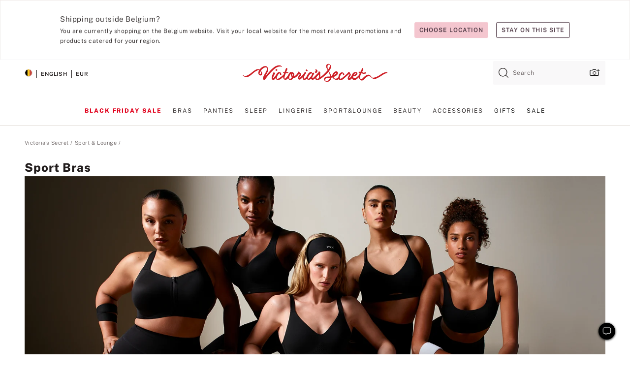

--- FILE ---
content_type: text/html
request_url: https://www.victoriassecret.com/be/vs/loungewear/sport-bras
body_size: 4163
content:
<!DOCTYPE html><html lang="en" class="desktop" data-asset-path="/assets/m4753-bp6VUqqSS3OJpUQToIOew" data-device="desktop" data-brand="vs" data-template="collection" data-channel="victorias-secret-desktop-tablet-eu" data-category-id="LOUNGEWEAR" data-page-category="Sport Bras collection" data-page-category-id="VS|LOUNGEWEAR|SPORT-BRAS" data-parent-category-id="VS|LOUNGEWEAR" data-page-title="Sport Bras" data-analytics-page-title="Sport Bras" data-deployed="2025-11-29T12:41:35.278Z" data-basic="true"><head><script id="earlyBootstrap">(()=>{const e=document.cookie,t=e.indexOf("APPTYPE="),a=document.documentElement.classList,s=document.currentScript.dataset;if(t>=0){a.add("is-app");const i=t+8,r=e.slice(i);let n="";r.startsWith("IOSHANDHELD")?(a.add("is-app-ios"),s.appPlatform="ios",n=e.slice(i+12)):r.startsWith("ANDROIDHANDHELD")&&(a.add("is-app-android"),s.appPlatform="android",n=e.slice(i+16)),n.startsWith("VS")?s.appBrand="vs":n.startsWith("PN")&&(s.appBrand="pn"),s.appPlatform&&s.appBrand&&(s.appType=s.appPlatform+"-"+s.appBrand)}if(("true"===new URL(window.location.href).searchParams.get("isNativeShopTabEnabled")||"true"===sessionStorage.getItem("isNativeShopTabEnabled"))&&(document.documentElement.classList.add("is-native-shop-tab-enabled"),sessionStorage.setItem("isNativeShopTabEnabled","true")),performance.getEntriesByType)for(const{serverTiming:e}of performance.getEntriesByType("navigation"))if(e)for(const{name:t,description:a}of e)"ssrStatus"===t?s.ssrStatus=a:"basicStatus"===t?s.basicStatus=a:"renderSource"===t?s.renderSource=a:"peceActive"===t&&(s.peceActive=a)})();</script><meta charSet="utf-8"/><meta name="viewport" id="viewport-settings" content="width=device-width, initial-scale=1, minimum-scale=1"/><meta property="og:type" content="website"/><meta property="og:site_name" content="Victoria&#x27;s Secret"/><meta name="twitter:site" content="@VictoriasSecret"/><meta property="og:image" content="https://www.victoriassecret.com/assets/m4753-bp6VUqqSS3OJpUQToIOew/images/default-share.png"/><meta name="twitter:card" content="summary_large_image"/><meta property="og:title" content="Sport Bras - Victoria&#x27;s Secret"/><meta name="description" content="Shop our Sport Bras - Victoria&#x27;s Secret collection to find your perfect look. Only at Victoria&#x27;s Secret."/><meta property="og:description" content="Shop our Sport Bras - Victoria&#x27;s Secret collection to find your perfect look. Only at Victoria&#x27;s Secret."/><link rel="icon" sizes="48x48" href="/assets/m4753-bp6VUqqSS3OJpUQToIOew/favicon.ico"/><link rel="apple-touch-icon" sizes="180x180" href="/assets/m4753-bp6VUqqSS3OJpUQToIOew/images/apple-touch-icon.png"/><link rel="apple-touch-icon" href="/assets/m4753-bp6VUqqSS3OJpUQToIOew/images/apple-touch-icon.png"/><meta name="format-detection" content="telephone=no"/> <link rel="alternate" href="https://www.victoriassecret.com/us/vs/loungewear/sport-bras" hrefLang="x-default"/><link rel="alternate" href="https://www.victoriassecret.com/at/vs/loungewear/sport-bras" hrefLang="en-AT"/><link rel="alternate" href="https://www.victoriassecret.com/au/vs/loungewear/sport-bras" hrefLang="en-AU"/><link rel="alternate" href="https://www.victoriassecret.com/be/vs/loungewear/sport-bras" hrefLang="en-BE"/><link rel="alternate" href="https://www.victoriassecret.com/ca/vs/loungewear/sport-bras" hrefLang="en-CA"/><link rel="alternate" href="https://www.victoriassecret.com/ch/vs/loungewear/sport-bras" hrefLang="en-CH"/><link rel="alternate" href="https://www.victoriassecret.com/cz/vs/loungewear/sport-bras" hrefLang="en-CZ"/><link rel="alternate" href="https://www.victoriassecret.com/de/vs/loungewear/sport-bras" hrefLang="en-DE"/><link rel="alternate" href="https://www.victoriassecret.com/fr/vs/loungewear/sport-bras" hrefLang="en-FR"/><link rel="alternate" href="https://www.victoriassecret.com/gr/vs/loungewear/sport-bras" hrefLang="en-GR"/><link rel="alternate" href="https://www.victoriassecret.com/hk/vs/loungewear/sport-bras" hrefLang="en-HK"/><link rel="alternate" href="https://www.victoriassecret.com/in/vs/loungewear/sport-bras" hrefLang="en-IN"/><link rel="alternate" href="https://www.victoriassecret.com/jp/vs/loungewear/sport-bras" hrefLang="en-JP"/><link rel="alternate" href="https://www.victoriassecret.com/kr/vs/loungewear/sport-bras" hrefLang="en-KR"/><link rel="alternate" href="https://www.victoriassecret.com/mx/vs/loungewear/sport-bras" hrefLang="en-MX"/><link rel="alternate" href="https://www.victoriassecret.com/nl/vs/loungewear/sport-bras" hrefLang="en-NL"/><link rel="alternate" href="https://www.victoriassecret.com/no/vs/loungewear/sport-bras" hrefLang="en-NO"/><link rel="alternate" href="https://www.victoriassecret.com/nz/vs/loungewear/sport-bras" hrefLang="en-NZ"/><link rel="alternate" href="https://www.victoriassecret.com/ro/vs/loungewear/sport-bras" hrefLang="en-RO"/><link rel="alternate" href="https://www.victoriassecret.com/se/vs/loungewear/sport-bras" hrefLang="en-SE"/><link rel="alternate" href="https://www.victoriassecret.com/sg/vs/loungewear/sport-bras" hrefLang="en-SG"/><link rel="alternate" href="https://www.victoriassecret.com/sk/vs/loungewear/sport-bras" hrefLang="en-SK"/><link rel="alternate" href="https://www.victoriassecret.com/us/vs/loungewear/sport-bras" hrefLang="en-US"/><link rel="alternate" href="https://fr.victoriassecret.com/be/vs/loungewear/sport-bras" hrefLang="fr-BE"/><link rel="alternate" href="https://fr.victoriassecret.com/bf/vs/loungewear/sport-bras" hrefLang="fr-BF"/><link rel="alternate" href="https://fr.victoriassecret.com/ch/vs/loungewear/sport-bras" hrefLang="fr-CH"/><link rel="alternate" href="https://fr.victoriassecret.com/fr/vs/loungewear/sport-bras" hrefLang="fr-FR"/><link rel="alternate" href="https://frca.victoriassecret.com/ca/vs/loungewear/sport-bras" hrefLang="fr-CA"/><link rel="alternate" href="https://de.victoriassecret.com/at/vs/loungewear/sport-bras" hrefLang="de-AT"/><link rel="alternate" href="https://de.victoriassecret.com/ch/vs/loungewear/sport-bras" hrefLang="de-CH"/><link rel="alternate" href="https://de.victoriassecret.com/de/vs/loungewear/sport-bras" hrefLang="de-DE"/><link rel="alternate" href="https://it.victoriassecret.com/it/vs/loungewear/sport-bras" hrefLang="it-IT"/><link rel="alternate" href="https://ja.victoriassecret.com/jp/vs/loungewear/sport-bras" hrefLang="ja-JP"/><link rel="alternate" href="https://ko.victoriassecret.com/kr/vs/loungewear/sport-bras" hrefLang="ko-KR"/><link rel="alternate" href="https://pl.victoriassecret.com/pl/vs/loungewear/sport-bras" hrefLang="pl-PL"/><link rel="alternate" href="https://es.victoriassecret.com/es/vs/loungewear/sport-bras" hrefLang="es-ES"/><link rel="alternate" href="https://sp.victoriassecret.com/ar/vs/loungewear/sport-bras" hrefLang="es-AR"/><link rel="alternate" href="https://sp.victoriassecret.com/bo/vs/loungewear/sport-bras" hrefLang="es-BO"/><link rel="alternate" href="https://sp.victoriassecret.com/bz/vs/loungewear/sport-bras" hrefLang="es-BZ"/><link rel="alternate" href="https://sp.victoriassecret.com/cl/vs/loungewear/sport-bras" hrefLang="es-CL"/><link rel="alternate" href="https://sp.victoriassecret.com/co/vs/loungewear/sport-bras" hrefLang="es-CO"/><link rel="alternate" href="https://sp.victoriassecret.com/cr/vs/loungewear/sport-bras" hrefLang="es-CR"/><link rel="alternate" href="https://sp.victoriassecret.com/do/vs/loungewear/sport-bras" hrefLang="es-DO"/><link rel="alternate" href="https://sp.victoriassecret.com/ec/vs/loungewear/sport-bras" hrefLang="es-EC"/><link rel="alternate" href="https://sp.victoriassecret.com/gt/vs/loungewear/sport-bras" hrefLang="es-GT"/><link rel="alternate" href="https://sp.victoriassecret.com/hn/vs/loungewear/sport-bras" hrefLang="es-HN"/><link rel="alternate" href="https://sp.victoriassecret.com/mx/vs/loungewear/sport-bras" hrefLang="es-MX"/><link rel="alternate" href="https://sp.victoriassecret.com/ni/vs/loungewear/sport-bras" hrefLang="es-NI"/><link rel="alternate" href="https://sp.victoriassecret.com/pa/vs/loungewear/sport-bras" hrefLang="es-PA"/><link rel="alternate" href="https://sp.victoriassecret.com/pe/vs/loungewear/sport-bras" hrefLang="es-PE"/><link rel="alternate" href="https://sp.victoriassecret.com/py/vs/loungewear/sport-bras" hrefLang="es-PY"/><link rel="alternate" href="https://sp.victoriassecret.com/sv/vs/loungewear/sport-bras" hrefLang="es-SV"/><link rel="alternate" href="https://sp.victoriassecret.com/us/vs/loungewear/sport-bras" hrefLang="es-US"/><link rel="alternate" href="https://sp.victoriassecret.com/uy/vs/loungewear/sport-bras" hrefLang="es-UY"/><link rel="alternate" href="https://sp.victoriassecret.com/ve/vs/loungewear/sport-bras" hrefLang="es-VE"/><link rel="alternate" href="https://nl.victoriassecret.com/nl/vs/loungewear/sport-bras" hrefLang="nl-NL"/><link href="/assets/m4753-bp6VUqqSS3OJpUQToIOew/templates/collection/desktop/style.css" rel="stylesheet"/><title>Sport Bras - Victoria&#x27;s Secret</title><style data-styled="" data-styled-version="5.3.9">.jMLnnC{position:absolute;top:0;width:100%;}/*!sc*/
.jMLnnC .fabric-masthead-static-brandbar{width:100%;margin:0;}/*!sc*/
.jMLnnC .fabric-masthead-static-brandbar > .fabric-masthead-static-brandbar-smo-holder{height:40px;background-color:#f9e2e7;}/*!sc*/
.jMLnnC .fabric-masthead-static-brandbar > .fabric-masthead-static-brandbar-container{height:40px;background-color:#f7f7f8;}/*!sc*/
.jMLnnC .fabric-masthead-logo-area{width:100%;-webkit-box-pack:center;-webkit-justify-content:center;-ms-flex-pack:center;justify-content:center;-webkit-justify-content:center;}/*!sc*/
.jMLnnC .fabric-masthead-logo-area.fabric-layout-breakpoints .fabric-static-masthead-logo{-webkit-flex:0 0 275px;-ms-flex:0 0 275px;flex:0 0 275px;height:40px;margin:24px auto 50px;background-color:#f5f5f6;border-radius:3px;}/*!sc*/
.jMLnnC .fabric-masthead-category-nav-item .fabric-masthead-category-nav-link{height:20px;width:90px;background-color:#f5f5f6;padding:0.334rem 0.334rem 0.334rem 4px;display:block;text-transform:uppercase;position:relative;}/*!sc*/
.jMLnnC .fabric-masthead-category-nav-item{margin-right:20px;border-radius:3px;}/*!sc*/
.jMLnnC .fabric-masthead-logo-area{display:-webkit-box;display:-webkit-flex;display:-ms-flexbox;display:flex;height:115px;-webkit-box-pack:justify;-webkit-justify-content:space-between;-ms-flex-pack:justify;justify-content:space-between;-webkit-align-items:center;-webkit-box-align:center;-ms-flex-align:center;align-items:center;}/*!sc*/
.jMLnnC .fabric-masthead-category-nav-menu{width:944px;display:-webkit-box;display:-webkit-flex;display:-ms-flexbox;display:flex;margin:0 auto;-webkit-box-pack:justify;-webkit-justify-content:space-between;-ms-flex-pack:justify;justify-content:space-between;-webkit-align-items:center;-webkit-box-align:center;-ms-flex-align:center;align-items:center;}/*!sc*/
[data-device='desktop'] .sc-d7p3b7-0 .fabric-masthead-category-nav-item{padding-bottom:0.334rem;}/*!sc*/
data-styled.g4[id="sc-d7p3b7-0"]{content:"jMLnnC,"}/*!sc*/
</style><style data-styled="" data-styled-version="5.3.9">.huVxo{-webkit-animation:fadein 1s ease-in;animation:fadein 1s ease-in;margin:0 auto;}/*!sc*/
@-webkit-keyframes fadein{0%{opacity:0;}50%{opacity:0;}100%{opacity:1;}}/*!sc*/
@keyframes fadein{0%{opacity:0;}50%{opacity:0;}100%{opacity:1;}}/*!sc*/
data-styled.g1[id="sc-hhncp1-0"]{content:"huVxo,"}/*!sc*/
.hIWGSz{position:absolute;inset:0;display:-webkit-box;display:-webkit-flex;display:-ms-flexbox;display:flex;-webkit-box-pack:center;-webkit-justify-content:center;-ms-flex-pack:center;justify-content:center;-webkit-align-items:center;-webkit-box-align:center;-ms-flex-align:center;align-items:center;}/*!sc*/
data-styled.g2[id="sc-17pbkyn-0"]{content:"hIWGSz,"}/*!sc*/
.kyFYCC{bottom:-100px;right:0;margin:1rem;-webkit-animation:slidein 750ms ease-out 10s forwards;animation:slidein 750ms ease-out 10s forwards;}/*!sc*/
data-styled.g3[id="sc-17pbkyn-1"]{content:"kyFYCC,"}/*!sc*/
</style><style data-styled="" data-styled-version="5.3.9"></style><style data-styled="" data-styled-version="5.3.9"></style><style data-styled="" data-styled-version="5.3.9"></style><style data-styled="" data-styled-version="5.3.9"></style><style data-styled="" data-styled-version="5.3.9"></style><style data-styled="" data-styled-version="5.3.9"></style><style data-styled="" data-styled-version="5.3.9"></style><style data-styled="" data-styled-version="5.3.9"></style><link rel="preconnect" href="https://api.victoriassecret.com" crossorigin="use-credentials"/></head><body class="fabric"><div class="fabric-toast-traffic-control"></div><div class="fabric-main-container vs"><header class="react react-masthead-component" id="mastheadContainer" data-hydrate="true"><header class="fabric-masthead-component sc-d7p3b7-0 jMLnnC"><div class="fabric-masthead-static-brandbar"><div class="fabric-masthead-static-brandbar-smo-holder"></div><div class="fabric-masthead-static-brandbar-container"></div></div><div class="fabric-masthead-logo-area fabric-layout-breakpoints"><h1 class="fabric-static-masthead-logo"></h1></div><nav class="fabric-masthead-static-category-nav-component"><ul class="fabric-masthead-category-nav-menu" role="menu"><li class="fabric-masthead-category-nav-item" role="none"><a class="fabric-masthead-category-nav-link"></a></li><li class="fabric-masthead-category-nav-item" role="none"><a class="fabric-masthead-category-nav-link"></a></li><li class="fabric-masthead-category-nav-item" role="none"><a class="fabric-masthead-category-nav-link"></a></li><li class="fabric-masthead-category-nav-item" role="none"><a class="fabric-masthead-category-nav-link"></a></li><li class="fabric-masthead-category-nav-item" role="none"><a class="fabric-masthead-category-nav-link"></a></li><li class="fabric-masthead-category-nav-item" role="none"><a class="fabric-masthead-category-nav-link"></a></li><li class="fabric-masthead-category-nav-item" role="none"><a class="fabric-masthead-category-nav-link"></a></li><li class="fabric-masthead-category-nav-item" role="none"><a class="fabric-masthead-category-nav-link"></a></li><li class="fabric-masthead-category-nav-item" role="none"><a class="fabric-masthead-category-nav-link"></a></li></ul></nav></header></header><main><div class="react react-collection-component" id="componentContainer" data-domshell-container="true" data-hydrate="true"><div class="fabric-page-loading"><div class="fabric-page-spinner sc-17pbkyn-0 hIWGSz"><div class="fabric-spinner-element sc-hhncp1-0 huVxo"><div><span class="fabric-hide-a11y-element">Loading...</span></div><div></div><div></div><div></div><div></div><div></div><div></div><div></div><div></div><div></div><div></div><div></div></div></div><div class="fabric-toast-utility static-site"><div class="toast-container"><strong>Page is taking longer to load than expected.</strong></div></div></div></div></main><footer class="react react-footer-component" id="footerContainer"></footer></div><div class="fabric-dialog-container" hidden=""></div><div class="fabric-speak-component fabric-hide-a11y-element" hidden=""></div><div class="react react-offer-from-email-dialog" id="reactOfferFromEmailDialogContainer"></div><div class="fabric-salesforce-chat-dialog"></div><div class="react-email-sign-up" id="reactEmailSignUpContainer"></div><div class="react-toast-traffic-control" id="reactToastTrafficControlContainer"></div><div class="react react-add-to-bag-overlay" id="reactAddToBagOverlayContainer"></div><div class="react react-franchise-redirect" id="reactFranchiseRedirectContainer"></div><div class="react react-country-confirmation-component" id="reactCountryConfirmationContainer"></div><div class="react react-session-expiration-drawer" id="reactSessionExpirationContainer"></div><script id="brastrap-data" type="application/json" data-page-data="{&quot;categoryId&quot;:&quot;&quot;}">{"endpoints":[{"key":"analyticsCore","context":"analytics","version":"v3","path":"global","www":false,"pci":false},{"key":"authStatus","context":"auth","version":"v27","path":"status","method":"POST","prioritized":true,"www":false,"pci":false},{"key":"featureFlags","context":"experience","version":"v4","path":"feature-flags","www":false,"pci":false,"prioritized":true,"timeout":7000,"queryWhitelist":["cm_mmc"]},{"key":"countryList","context":"settings","version":"v3","path":"countries","www":false,"pci":false},{"key":"languageList","context":"settings","version":"v3","path":"languages","www":false,"pci":false},{"key":"dataPrivacyRightsGPCSettings","context":"dataprivacyrights","version":"v7","path":"jwt","www":false,"pci":false},{"key":"zipGating","context":"gatingexperience","version":"v1","path":"sddgating","www":false,"pci":false,"prioritized":true},{"key":"navigations","context":"navigations","version":"v8","path":"navigations?channel=victorias-secret-desktop-tablet-eu","www":false,"pci":false,"queryWhitelist":["cm_mmc"],"overrides":{"featureFlags.dimensions[dimension=F908].active=B&&featureFlags.dimensions[dimension=FC05].active=B":{"version":"v9"}}},{"key":"environment","context":"assets","version":"m4753-bp6VUqqSS3OJpUQToIOew","path":"settings.json","www":true,"pci":false},{"key":"bagCount","context":"orders","version":"v38","path":"bag/count","www":false,"pci":false,"overrides":{"featureFlags.dimensions[dimension=F302].active=C":{"version":"v39","path":"bag/count"}}},{"key":"breadcrumbs","context":"breadcrumbs","version":"v4","path":"breadcrumbs?collectionId=7458d120-e464-4c07-a272-ad28623ecce4","www":false,"pci":false,"queryWhitelist":["collectionId"]},{"key":"collectionPage","context":"collectionheaders","version":"v9","path":"?collectionId=7458d120-e464-4c07-a272-ad28623ecce4","www":false,"pci":false,"queryWhitelist":["cm_mmc"]},{"key":"collectionEnsembles","context":"stacksensemble","version":"v4","path":"?brand=vs&collectionId=7458d120-e464-4c07-a272-ad28623ecce4","www":false,"pci":false,"queryWhitelist":["cm_mmc","brand","stackId"]},{"key":"collectionFilters","context":"filters","version":"v21","path":"?collectionId=7458d120-e464-4c07-a272-ad28623ecce4&isPersonalized=true","www":false,"pci":false,"queryWhitelist":["filter","storeId","isFilterEnhanced"],"overrides":{"featureFlags.dimensions[dimension=F810].active=C":{"path":"?collectionId=7458d120-e464-4c07-a272-ad28623ecce4&isPersonalized=true&isFilterEnhanced=true"},"featureFlags.dimensions[dimension=F539].active=C":{"version":"v22"},"featureFlags.dimensions[dimension=F539].active=D":{"version":"v23"}}},{"key":"collectionStacks","context":"stacks","version":"v41","path":"?brand=vs&collectionId=7458d120-e464-4c07-a272-ad28623ecce4&orderBy={{orderBy}}&maxSwatches=8&isPersonalized=true&isWishlistEnabled=true","www":false,"pci":false,"queryWhitelist":["cm_mmc","brand","filter","orderBy","stackId","storeId"],"overrides":{"featureFlags.dimensions[dimension=F904].active=C":{"path":"?brand=vs&collectionId=7458d120-e464-4c07-a272-ad28623ecce4&orderBy={{orderBy}}&maxSwatches=8&isPersonalized=true&isWishlistEnabled=true&recCues=true"},"featureFlags.dimensions[dimension=F809].active=C":{"version":"v42"},"featureFlags.dimensions[dimension=F539].active=C":{"version":"v43"},"featureFlags.dimensions[dimension=F539].active=C&&featureFlags.dimensions[dimension=F809].active=C":{"version":"v44"},"featureFlags.dimensions[dimension=F539].active=D":{"version":"v45"},"featureFlags.dimensions[dimension=F539].active=D&&featureFlags.dimensions[dimension=F809].active=C":{"version":"v46"}}},{"key":"brandConfigs","context":"settings","version":"v3","path":"brandconfigs?brand=vs&region=international","www":false,"pci":false,"queryWhitelist":["brand","region"]}],"icons":["/assets/m4753-bp6VUqqSS3OJpUQToIOew/react/icon/brand.svg","/assets/m4753-bp6VUqqSS3OJpUQToIOew/react/icon/main.svg","/assets/m4753-bp6VUqqSS3OJpUQToIOew/react/icon/third-party.svg","/assets/m4753-bp6VUqqSS3OJpUQToIOew/react/icon/exclude.svg"],"scripts":["/assets/m4753-bp6VUqqSS3OJpUQToIOew/desktop/runtime.js","/assets/m4753-bp6VUqqSS3OJpUQToIOew/desktop/190.js","/assets/m4753-bp6VUqqSS3OJpUQToIOew/desktop/4448.js","/assets/m4753-bp6VUqqSS3OJpUQToIOew/desktop/4692.js","/assets/m4753-bp6VUqqSS3OJpUQToIOew/desktop/4870.js","/assets/m4753-bp6VUqqSS3OJpUQToIOew/desktop/8776.js","/assets/m4753-bp6VUqqSS3OJpUQToIOew/desktop/1384.js","/assets/m4753-bp6VUqqSS3OJpUQToIOew/desktop/5898.js","/assets/m4753-bp6VUqqSS3OJpUQToIOew/desktop/1440.js","/assets/m4753-bp6VUqqSS3OJpUQToIOew/desktop/5801.js","/assets/m4753-bp6VUqqSS3OJpUQToIOew/desktop/8062.js","/assets/m4753-bp6VUqqSS3OJpUQToIOew/desktop/685.js","/assets/m4753-bp6VUqqSS3OJpUQToIOew/desktop/9474.js","/assets/m4753-bp6VUqqSS3OJpUQToIOew/desktop/1422.js","/assets/m4753-bp6VUqqSS3OJpUQToIOew/templates/collection/desktop/index.js"],"settings":{"apiUrl":"https://api.victoriassecret.com","pciApiUrl":"https://api2.victoriassecret.com"}}</script><script id="reactLibrary" src="/assets/m4753-bp6VUqqSS3OJpUQToIOew/desktop/react-18.js" defer=""></script><script id="sentryReactSdk" src="/assets/m4753-bp6VUqqSS3OJpUQToIOew/desktop/sentry-react-sdk.js" defer=""></script><script id="brastrap" src="/assets/m4753-bp6VUqqSS3OJpUQToIOew/brastrap.js" defer=""></script><script id="clientProps" type="application/json">{"apiData":{"cmsPage":{"oldPath":"","path":"/vs/loungewear/sport-bras","template":"collection","collectionId":"7458d120-e464-4c07-a272-ad28623ecce4","channel":"victorias-secret-desktop-tablet-eu","meta":{"id":"7458d120-e464-4c07-a272-ad28623ecce4","name":"","language":"","title":"Sport Bras","displayOn":"desktop","seoEvergreen":"off","metaTitle":"Sport Bras - Victoria's Secret","metaDescription":"Shop our Sport Bras - Victoria's Secret collection to find your perfect look. Only at Victoria's Secret.","canonicalUrl":"https://www.victoriassecret.com/be/vs/loungewear/sport-bras"},"analytics":{"page_category":"Sport Bras collection","category_id":"LOUNGEWEAR","page_type":"collection","page_category_id":"VS|LOUNGEWEAR|SPORT-BRAS","parent_category_id":"VS|LOUNGEWEAR"},"redirect":{}}},"brand":"vs","buildId":"m4753-bp6VUqqSS3OJpUQToIOew","category":"loungewear","cmsPageChannel":"victorias-secret-desktop-tablet-eu","countryCode":"be","deployEnv":{"wwwOrigin":"https://www.victoriassecret.com","apiOrigin":"https://api.victoriassecret.com","apiPciOrigin":"https://api2.victoriassecret.com","languageDomainSuffix":".victoriassecret.com","englishDomainPrefix":"www","assetsOrigin":"https://www.victoriassecret.com","assetsContext":"/assets","languageDomains":{"de.victoriassecret.com":{"domainCode":"de"},"es.victoriassecret.com":{"domainCode":"es"},"fr.victoriassecret.com":{"domainCode":"fr"},"frca.victoriassecret.com":{"domainCode":"frca"},"it.victoriassecret.com":{"domainCode":"it"},"ja.victoriassecret.com":{"domainCode":"ja"},"ko.victoriassecret.com":{"domainCode":"ko"},"pl.victoriassecret.com":{"domainCode":"pl"},"sp.victoriassecret.com":{"domainCode":"sp"}}},"deployEnvName":"production","deviceType":"desktop","endpoints":[{"key":"analyticsCore","context":"analytics","version":"v3","path":"global","www":false,"pci":false},{"key":"authStatus","context":"auth","version":"v27","path":"status","method":"POST","prioritized":true,"www":false,"pci":false},{"key":"featureFlags","context":"experience","version":"v4","path":"feature-flags","www":false,"pci":false,"prioritized":true,"timeout":7000,"queryWhitelist":["cm_mmc"]},{"key":"countryList","context":"settings","version":"v3","path":"countries","www":false,"pci":false},{"key":"languageList","context":"settings","version":"v3","path":"languages","www":false,"pci":false},{"key":"dataPrivacyRightsGPCSettings","context":"dataprivacyrights","version":"v7","path":"jwt","www":false,"pci":false},{"key":"zipGating","context":"gatingexperience","version":"v1","path":"sddgating","www":false,"pci":false,"prioritized":true},{"key":"navigations","context":"navigations","version":"v8","path":"navigations?channel=victorias-secret-desktop-tablet-eu","www":false,"pci":false,"queryWhitelist":["cm_mmc"],"overrides":{"featureFlags.dimensions[dimension=F908].active=B&&featureFlags.dimensions[dimension=FC05].active=B":{"version":"v9"}}},{"key":"environment","context":"assets","version":"m4753-bp6VUqqSS3OJpUQToIOew","path":"settings.json","www":true,"pci":false},{"key":"bagCount","context":"orders","version":"v38","path":"bag/count","www":false,"pci":false,"overrides":{"featureFlags.dimensions[dimension=F302].active=C":{"version":"v39","path":"bag/count"}}},{"key":"breadcrumbs","context":"breadcrumbs","version":"v4","path":"breadcrumbs?collectionId=7458d120-e464-4c07-a272-ad28623ecce4","www":false,"pci":false,"queryWhitelist":["collectionId"]},{"key":"collectionPage","context":"collectionheaders","version":"v9","path":"?collectionId=7458d120-e464-4c07-a272-ad28623ecce4","www":false,"pci":false,"queryWhitelist":["cm_mmc"]},{"key":"collectionEnsembles","context":"stacksensemble","version":"v4","path":"?brand=vs&collectionId=7458d120-e464-4c07-a272-ad28623ecce4","www":false,"pci":false,"queryWhitelist":["cm_mmc","brand","stackId"]},{"key":"collectionFilters","context":"filters","version":"v21","path":"?collectionId=7458d120-e464-4c07-a272-ad28623ecce4&isPersonalized=true","www":false,"pci":false,"queryWhitelist":["filter","storeId","isFilterEnhanced"],"overrides":{"featureFlags.dimensions[dimension=F810].active=C":{"path":"?collectionId=7458d120-e464-4c07-a272-ad28623ecce4&isPersonalized=true&isFilterEnhanced=true"},"featureFlags.dimensions[dimension=F539].active=C":{"version":"v22"},"featureFlags.dimensions[dimension=F539].active=D":{"version":"v23"}}},{"key":"collectionStacks","context":"stacks","version":"v41","path":"?brand=vs&collectionId=7458d120-e464-4c07-a272-ad28623ecce4&orderBy={{orderBy}}&maxSwatches=8&isPersonalized=true&isWishlistEnabled=true","www":false,"pci":false,"queryWhitelist":["cm_mmc","brand","filter","orderBy","stackId","storeId"],"overrides":{"featureFlags.dimensions[dimension=F904].active=C":{"path":"?brand=vs&collectionId=7458d120-e464-4c07-a272-ad28623ecce4&orderBy={{orderBy}}&maxSwatches=8&isPersonalized=true&isWishlistEnabled=true&recCues=true"},"featureFlags.dimensions[dimension=F809].active=C":{"version":"v42"},"featureFlags.dimensions[dimension=F539].active=C":{"version":"v43"},"featureFlags.dimensions[dimension=F539].active=C&&featureFlags.dimensions[dimension=F809].active=C":{"version":"v44"},"featureFlags.dimensions[dimension=F539].active=D":{"version":"v45"},"featureFlags.dimensions[dimension=F539].active=D&&featureFlags.dimensions[dimension=F809].active=C":{"version":"v46"}}},{"key":"brandConfigs","context":"settings","version":"v3","path":"brandconfigs?brand=vs&region=international","www":false,"pci":false,"queryWhitelist":["brand","region"]}],"languageCode":"en","react18Mode":false,"sanitizedUrl":"https://www.victoriassecret.com/be/vs/loungewear/sport-bras","timestamp":1764420095278,"enableSentry":true,"pageMeta":{"id":"7458d120-e464-4c07-a272-ad28623ecce4","name":"","language":"","title":"Sport Bras","displayOn":"desktop","seoEvergreen":"off","metaTitle":"Sport Bras - Victoria's Secret","metaDescription":"Shop our Sport Bras - Victoria's Secret collection to find your perfect look. Only at Victoria's Secret.","canonicalUrl":"https://www.victoriassecret.com/be/vs/loungewear/sport-bras"}}</script></body></html>